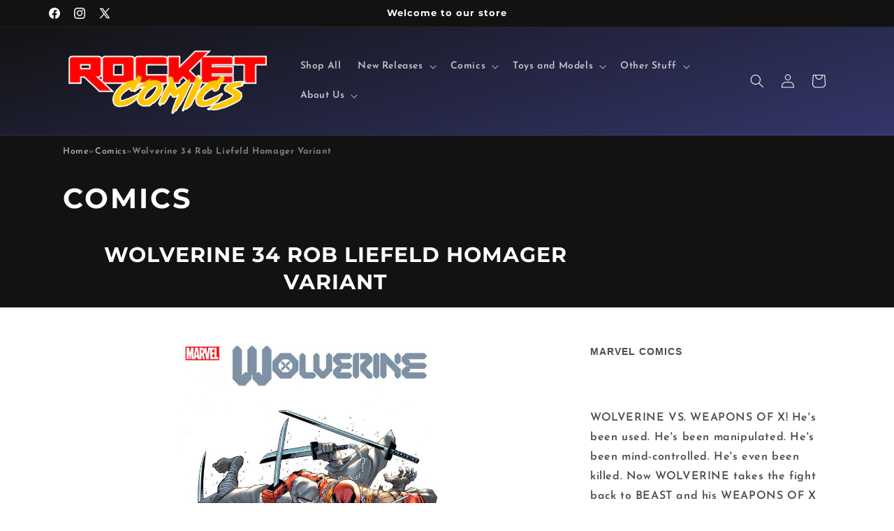

--- FILE ---
content_type: text/javascript; charset=utf-8
request_url: https://rocketcomicz.com/products/75960609661903441-wolverine-34.js
body_size: 292
content:
{"id":7713696546977,"title":"Wolverine 34 Rob Liefeld Homager Variant","handle":"75960609661903441-wolverine-34","description":"WOLVERINE VS. WEAPONS OF X! He's been used. He's been manipulated. He's been mind-controlled. He's even been killed. Now WOLVERINE takes the fight back to BEAST and his WEAPONS OF X program. How will one mutant fare versus an ARMY OF CLONES and a giant multistory, mobile FORTRESS\/BATTLE SUIT? Good thing he's the best there is at what he does!","published_at":"2023-06-12T20:00:00-04:00","created_at":"2023-06-13T10:21:24-04:00","vendor":"Marvel Comics","type":"Comics","tags":["artist-Juan Jose Ryp","cover-artist-Rob Liefeld","genre-Superhero","publisher-Marvel Comics","title-WOLVERINE","writer-Benjamin Percy"],"price":399,"price_min":399,"price_max":399,"available":false,"price_varies":false,"compare_at_price":null,"compare_at_price_min":0,"compare_at_price_max":0,"compare_at_price_varies":false,"variants":[{"id":43068635480225,"title":"Default Title","option1":"Default Title","option2":null,"option3":null,"sku":"75960609661903441","requires_shipping":true,"taxable":true,"featured_image":null,"available":false,"name":"Wolverine 34 Rob Liefeld Homager Variant","public_title":null,"options":["Default Title"],"price":399,"weight":60,"compare_at_price":null,"inventory_management":"shopify","barcode":"75960609661903441","requires_selling_plan":false,"selling_plan_allocations":[]}],"images":["\/\/cdn.shopify.com\/s\/files\/1\/0128\/6022\/7643\/products\/202303-0000416284.jpg?v=1686666084"],"featured_image":"\/\/cdn.shopify.com\/s\/files\/1\/0128\/6022\/7643\/products\/202303-0000416284.jpg?v=1686666084","options":[{"name":"Title","position":1,"values":["Default Title"]}],"url":"\/products\/75960609661903441-wolverine-34","media":[{"alt":null,"id":30845265445025,"position":1,"preview_image":{"aspect_ratio":0.703,"height":1000,"width":703,"src":"https:\/\/cdn.shopify.com\/s\/files\/1\/0128\/6022\/7643\/products\/202303-0000416284.jpg?v=1686666084"},"aspect_ratio":0.703,"height":1000,"media_type":"image","src":"https:\/\/cdn.shopify.com\/s\/files\/1\/0128\/6022\/7643\/products\/202303-0000416284.jpg?v=1686666084","width":703}],"requires_selling_plan":false,"selling_plan_groups":[]}